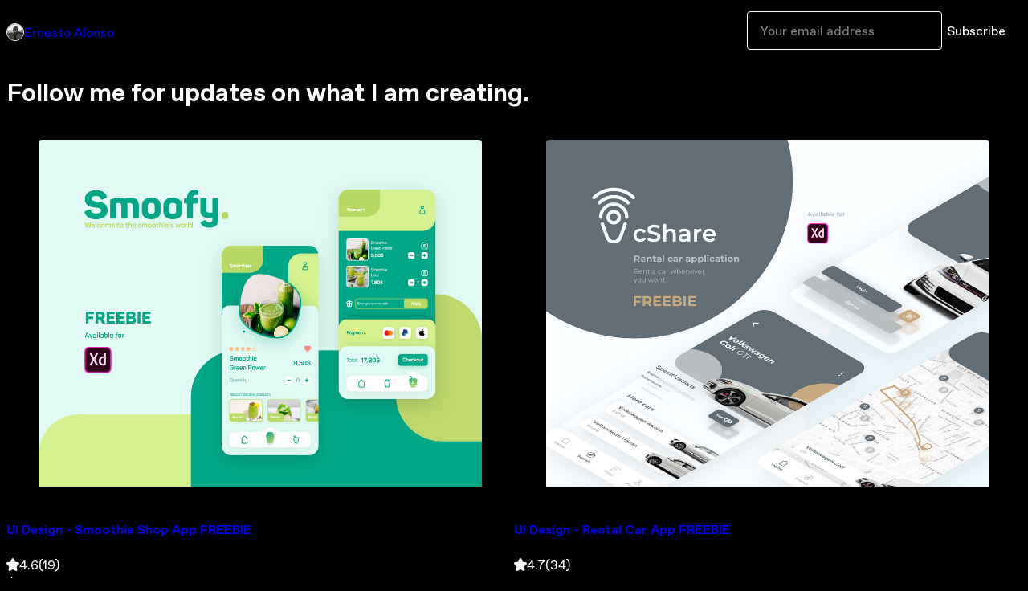

--- FILE ---
content_type: text/html; charset=utf-8
request_url: https://eadsgn.gumroad.com/
body_size: 3814
content:
<!DOCTYPE html>
<html lang="en">
  <head prefix="og: http://ogp.me/ns# fb: http://ogp.me/ns/fb# gumroad: http://ogp.me/ns/fb/gumroad#">
    <link rel="dns-prefetch" href="//assets.gumroad.com">
    <link rel="dns-prefetch" href="//static-2.gumroad.com">
    <link rel="dns-prefetch" href="//public-files.gumroad.com">
  <title inertia>Ernesto Alonso</title>
  <meta name="action-cable-url" content="wss://cable.gumroad.com/cable" />
  <link rel="stylesheet" crossorigin="anonymous" href="https://assets.gumroad.com/packs/css/design-d744556c.css" />
    <style>:root{--accent: 39 39 238;--contrast-accent: 255 255 255;--font-family: "ABC Favorit", "ABC Favorit", sans-serif;--color: 255 255 255;--primary: var(--color);--contrast-primary: 0 0 0;--filled: 0 0 0;--contrast-filled: var(--color);--body-bg: #000000;--active-bg: rgb(var(--color) / var(--gray-1));--border-alpha: 1}body{background-color:#000000;color:#fff;font-family:"ABC Favorit", "ABC Favorit", sans-serif}
</style>

  <meta name="csrf-param" content="authenticity_token" />
<meta name="csrf-token" content="TZEXM-SNjRLjKHb4_4GnrNheh-kgQ8qRTeGoRwyi2z8JnP1oRCX5dyL_WxVTpztLjVW08DavR88YxVL7U-gzmA" />
  <meta charset="utf-8">
  <meta content="149071038533330" property="fb:app_id">
  <meta content="http://www.facebook.com/gumroad" property="fb:page_id">
  <meta property="twitter:site" value="@gumroad">
  
    <meta content="Gumroad" property="og:site_name">
    <meta content="website" property="og:type">
      <meta content="Follow me for updates on what I am creating." name="description">
      <meta property="twitter:card" content="summary_large_image">
    <meta content="Follow me for updates on what I am creating." property="og:description">
  <meta property="og:image" content="https://public-files.gumroad.com/qw0v74ge6bube3yf4pqbd4c59c5h">
  <meta property="og:image:alt" content="Subscribe to Ernesto Alonso on Gumroad">
  <meta property="og:title" content="Subscribe to Ernesto Alonso on Gumroad">
  <meta property="gr:google_analytics:enabled" content="true">
  <meta property="gr:fb_pixel:enabled" content="true">
  <meta property="gr:logged_in_user:id" content="">
  <meta property="gr:environment" value="production">
  <meta property="gr:page:type" content="">
  <meta property="gr:facebook_sdk:enabled" content="false">
  <meta content="initial-scale = 1.0, width = device-width" name="viewport">
  <meta property="stripe:pk" value="pk_live_Db80xIzLPWhKo1byPrnERmym">
  <meta property="stripe:api_version" value="2023-10-16; risk_in_requirements_beta=v1; retrieve_tax_forms_beta=v1;">
  <link href="/opensearch.xml" rel="search" type="application/opensearchdescription+xml" title="Gumroad">
  
    <link href="https://public-files.gumroad.com/tpoyurpjefyrdbwze28sx249c41d" rel="shortcut icon">
</head>

  <body id="user_page" class="group/body mac custom-domain" style="">
    <div id="design-settings" data-settings="{&quot;font&quot;:{&quot;name&quot;:&quot;ABC Favorit&quot;,&quot;url&quot;:&quot;https://assets.gumroad.com/assets/ABCFavorit-Regular-26182c8c3addf6e4f8889817249c23b22c93233a8212e5e86574459e4dc926e2.woff2&quot;}}" style="display: none;"></div>
    <div id="user-agent-info" data-settings="{&quot;is_mobile&quot;:false}" style="display: none;"></div>
    <div class="react-entry-point" style="display:contents" id="Alert-react-component-eeaf4785-eaaf-488d-8ccd-5755855b257b"><div class="fixed top-4 left-1/2 z-100 w-max max-w-[calc(100vw-2rem)] rounded bg-background md:max-w-sm invisible" style="transform:translateX(-50%) translateY(calc(-100% - var(--spacer-4)));transition:all 0.3s ease-out 0.5s"><div role="alert" class="flex items-start gap-2 rounded border border-border p-3"><div class="flex-1"><div></div></div></div></div></div>
      <script type="application/json" class="js-react-on-rails-component" data-component-name="Alert" data-dom-id="Alert-react-component-eeaf4785-eaaf-488d-8ccd-5755855b257b">{"initial":null}</script>
      


    <div class="flex flex-col lg:flex-row h-screen">
      <main class="flex-1 flex flex-col lg:h-screen overflow-y-auto">
        <div class="flex-1 flex flex-col">
          


<script type="application/json" id="js-react-on-rails-context">{"railsEnv":"production","inMailer":false,"i18nLocale":"en","i18nDefaultLocale":"en","rorVersion":"14.0.4","rorPro":false,"href":"https://eadsgn.gumroad.com/","location":"/","scheme":"https","host":"eadsgn.gumroad.com","port":null,"pathname":"/","search":null,"httpAcceptLanguage":null,"design_settings":{"font":{"name":"ABC Favorit","url":"https://assets.gumroad.com/assets/ABCFavorit-Regular-26182c8c3addf6e4f8889817249c23b22c93233a8212e5e86574459e4dc926e2.woff2"}},"domain_settings":{"scheme":"https","app_domain":"gumroad.com","root_domain":"gumroad.com","short_domain":"gum.co","discover_domain":"gumroad.com","third_party_analytics_domain":"gumroad-analytics.com","api_domain":"api.gumroad.com"},"user_agent_info":{"is_mobile":false},"logged_in_user":null,"current_seller":null,"csp_nonce":"0pTNclEjO/HxY34obQjXipmlT13Rx3S/ifCJZn8O0QU=","locale":"en-US","feature_flags":{"require_email_typo_acknowledgment":true,"disable_stripe_signup":true},"serverSide":false}</script>
<div class="react-entry-point" style="display:contents" id="Profile-react-component-23ba50b2-360b-47eb-9410-114861313161"><div class="flex min-h-full flex-col"><header class="z-20 border-border bg-background text-lg lg:border-b lg:px-4 lg:py-6"><div class="mx-auto flex max-w-6xl flex-wrap lg:flex-nowrap lg:items-center lg:gap-6"><div class="relative flex grow items-center gap-3 border-b border-border px-4 py-8 lg:flex-1 lg:border-0 lg:p-0"><img class="user-avatar" src="https://public-files.gumroad.com/tpoyurpjefyrdbwze28sx249c41d" alt="Profile Picture"/><a href="/" class="no-underline">Ernesto Alonso</a></div><div class="flex basis-full items-center gap-3 border-b border-border px-4 py-8 lg:basis-auto lg:border-0 lg:p-0"><form style="flex-grow:1" novalidate=""><fieldset class=""><div class="flex gap-2"><input type="email" class="flex-1" placeholder="Your email address" value=""/><button class="inline-flex items-center justify-center gap-2 cursor-pointer border border-border rounded text-current font-[inherit] no-underline transition-transform hover:-translate-1 hover:shadow active:translate-0 active:shadow-none disabled:opacity-30 disabled:hover:translate-0 disabled:hover:shadow-none px-4 py-3 text-base leading-[1.4] bg-transparent" type="submit">Subscribe</button></div></fieldset></form></div></div></header><main class="flex-1"><header class="border-b border-border"><div class="mx-auto grid w-full max-w-6xl grid-cols-1 gap-4 px-4 py-8 lg:px-0"><h1 class="whitespace-pre-line">Follow me for updates on what I am creating.</h1></div></header><section class="relative border-b border-border px-4 py-8 lg:py-16" id="YP1NQqaHpGRUFCbqaT32jw=="><div class="mx-auto grid w-full max-w-6xl gap-6"><div class="grid grid-cols-1 items-start gap-x-16 gap-y-8"><div><div class="@container"><div class="grid grid-cols-2 gap-4 @xl:grid-cols-3 @3xl:grid-cols-4 @4xl:grid-cols-5 lg:grid-cols-2! lg:@3xl:grid-cols-3! lg:@5xl:grid-cols-4! lg:@7xl:grid-cols-5!"><article class="relative flex flex-col rounded border border-border bg-background transition-all duration-150 hover:shadow"><figure class="aspect-square overflow-hidden rounded-t border-b border-border bg-(image:--product-cover-placeholder) bg-cover [&amp;_img]:size-full [&amp;_img]:object-cover"><img src="https://public-files.gumroad.com/du7o8xn5n1ym3agev95xfrpwmwm7"/></figure><header class="flex flex-1 flex-col gap-3 border-b border-border p-4"><a href="https://eadsgn.gumroad.com/l/smoothie-shop-app-freebie?layout=profile" class="stretched-link"><h4 itemProp="name" class="line-clamp-4 lg:text-xl">UI Design - Smoothie Shop App FREEBIE</h4></a><div class="flex shrink-0 items-center gap-1" aria-label="Rating"><span class="icon icon-solid-star"></span><span class="rating-average">4.6</span><span title="4.6 ratings">(19)</span></div></header><footer class="flex divide-x divide-border"><div class="flex-1 p-4"><div itemscope="" itemProp="offers" itemType="https://schema.org/Offer" class="flex items-center"><span class="group/tooltip relative inline-grid right"><span aria-describedby=":R2omr6:" style="display:contents"><div class="relative grid grid-flow-col border border-r-0 border-border"><div class="bg-accent px-2 py-1 text-accent-foreground" itemProp="price" content="0">$0<!-- -->+</div><div class="border-border border-r-transparent border-[calc(0.5lh+--spacing(1))] border-l-1"></div><div class="absolute top-0 right-px bottom-0 border-accent border-r-transparent border-[calc(0.5lh+--spacing(1))] border-l-1"></div></div></span><span role="tooltip" id=":R2omr6:" class="absolute z-30 hidden w-40 max-w-max rounded-md bg-primary p-3 text-primary-foreground group-focus-within/tooltip:block group-hover/tooltip:block top-1/2 -translate-y-1/2 left-full translate-x-2"><div class="absolute border-6 border-transparent top-1/2 -translate-y-1/2 right-full border-r-primary"></div>$0<!-- -->+</span></span><link itemProp="url" href="https://eadsgn.gumroad.com/l/smoothie-shop-app-freebie?layout=profile"/><div itemProp="availability" hidden="">https://schema.org/InStock</div><div itemProp="priceCurrency" hidden="">usd</div></div></div></footer></article><article class="relative flex flex-col rounded border border-border bg-background transition-all duration-150 hover:shadow"><figure class="aspect-square overflow-hidden rounded-t border-b border-border bg-(image:--product-cover-placeholder) bg-cover [&amp;_img]:size-full [&amp;_img]:object-cover"><img src="https://public-files.gumroad.com/mjrr5gexz720fgv8vr2s99s2b7ts"/></figure><header class="flex flex-1 flex-col gap-3 border-b border-border p-4"><a href="https://eadsgn.gumroad.com/l/eadsgn-rentalcar-app_freedownload?layout=profile" class="stretched-link"><h4 itemProp="name" class="line-clamp-4 lg:text-xl">UI Design - Rental Car App FREEBIE</h4></a><div class="flex shrink-0 items-center gap-1" aria-label="Rating"><span class="icon icon-solid-star"></span><span class="rating-average">4.7</span><span title="4.7 ratings">(34)</span></div></header><footer class="flex divide-x divide-border"><div class="flex-1 p-4"><div itemscope="" itemProp="offers" itemType="https://schema.org/Offer" class="flex items-center"><span class="group/tooltip relative inline-grid right"><span aria-describedby=":R2p6r6:" style="display:contents"><div class="relative grid grid-flow-col border border-r-0 border-border"><div class="bg-accent px-2 py-1 text-accent-foreground" itemProp="price" content="0">£0<!-- -->+</div><div class="border-border border-r-transparent border-[calc(0.5lh+--spacing(1))] border-l-1"></div><div class="absolute top-0 right-px bottom-0 border-accent border-r-transparent border-[calc(0.5lh+--spacing(1))] border-l-1"></div></div></span><span role="tooltip" id=":R2p6r6:" class="absolute z-30 hidden w-40 max-w-max rounded-md bg-primary p-3 text-primary-foreground group-focus-within/tooltip:block group-hover/tooltip:block top-1/2 -translate-y-1/2 left-full translate-x-2"><div class="absolute border-6 border-transparent top-1/2 -translate-y-1/2 right-full border-r-primary"></div>£0<!-- -->+</span></span><link itemProp="url" href="https://eadsgn.gumroad.com/l/eadsgn-rentalcar-app_freedownload?layout=profile"/><div itemProp="availability" hidden="">https://schema.org/InStock</div><div itemProp="priceCurrency" hidden="">gbp</div></div></div></footer></article></div></div></div></div></div></section><footer class="px-4 py-8 text-center mx-auto w-full max-w-6xl lg:py-6 lg:text-left"><div>Powered by <a href="https://gumroad.com/" class="logo-full" aria-label="Gumroad"></a></div></footer></main></div></div>
      <script type="application/json" class="js-react-on-rails-component" data-component-name="Profile" data-dom-id="Profile-react-component-23ba50b2-360b-47eb-9410-114861313161">{"currency_code":"usd","show_ratings_filter":true,"creator_profile":{"external_id":"5615546812885","avatar_url":"https://public-files.gumroad.com/tpoyurpjefyrdbwze28sx249c41d","name":"Ernesto Alonso","twitter_handle":null,"subdomain":"eadsgn.gumroad.com"},"sections":[{"id":"YP1NQqaHpGRUFCbqaT32jw==","header":null,"type":"SellerProfileProductsSection","show_filters":false,"default_product_sort":"page_layout","search_results":{"total":2,"tags_data":[],"filetypes_data":[{"key":"xd","doc_count":2}],"products":[{"id":"kUmTSKdBPSfAw7FekkOqPA==","permalink":"CThnS","name":"UI Design - Smoothie Shop App FREEBIE","seller":null,"ratings":{"count":19,"average":4.6},"thumbnail_url":"https://public-files.gumroad.com/du7o8xn5n1ym3agev95xfrpwmwm7","native_type":"digital","quantity_remaining":null,"is_sales_limited":false,"price_cents":0,"currency_code":"usd","is_pay_what_you_want":true,"url":"https://eadsgn.gumroad.com/l/smoothie-shop-app-freebie?layout=profile","duration_in_months":null,"recurrence":null},{"id":"qSuu7c5s3-Rhw2enALWhng==","permalink":"HKQr","name":"UI Design - Rental Car App FREEBIE","seller":null,"ratings":{"count":34,"average":4.7},"thumbnail_url":"https://public-files.gumroad.com/mjrr5gexz720fgv8vr2s99s2b7ts","native_type":"digital","quantity_remaining":null,"is_sales_limited":false,"price_cents":0,"currency_code":"gbp","is_pay_what_you_want":true,"url":"https://eadsgn.gumroad.com/l/eadsgn-rentalcar-app_freedownload?layout=profile","duration_in_months":null,"recurrence":null}]}}],"bio":"Follow me for updates on what I am creating.","tabs":[{"name":"Products","sections":["YP1NQqaHpGRUFCbqaT32jw=="]}]}</script>
      


        </div>
      </main>
    </div>
    <script src="https://assets.gumroad.com/assets/application-cbf244e9109e70d7b04497041636f00173a1e588f9b879b3a3ef11f8dfb86e5c.js" type="661ae049b458e04e1626ad3a-text/javascript"></script>
    
        <script src="https://assets.gumroad.com/packs/js/webpack-runtime-e97251bc0a2412af9818.js" defer="defer" type="661ae049b458e04e1626ad3a-text/javascript"></script>
<script src="https://assets.gumroad.com/packs/js/webpack-commons-0d4800a07f31a56a4c99.js" defer="defer" type="661ae049b458e04e1626ad3a-text/javascript"></script>
<script src="https://assets.gumroad.com/packs/js/9854-1257cb4ac4e1d5cd629d.js" defer="defer" type="661ae049b458e04e1626ad3a-text/javascript"></script>
<script src="https://assets.gumroad.com/packs/js/4310-8e30f8c83c57f5ce1cdf.js" defer="defer" type="661ae049b458e04e1626ad3a-text/javascript"></script>
<script src="https://assets.gumroad.com/packs/js/9495-26a8d445db9a5cb8f8f5.js" defer="defer" type="661ae049b458e04e1626ad3a-text/javascript"></script>
<script src="https://assets.gumroad.com/packs/js/user-fd036160ebff11853ca1.js" defer="defer" type="661ae049b458e04e1626ad3a-text/javascript"></script>

  <script src="/cdn-cgi/scripts/7d0fa10a/cloudflare-static/rocket-loader.min.js" data-cf-settings="661ae049b458e04e1626ad3a-|49" defer></script><script defer src="https://static.cloudflareinsights.com/beacon.min.js/vcd15cbe7772f49c399c6a5babf22c1241717689176015" integrity="sha512-ZpsOmlRQV6y907TI0dKBHq9Md29nnaEIPlkf84rnaERnq6zvWvPUqr2ft8M1aS28oN72PdrCzSjY4U6VaAw1EQ==" nonce="0pTNclEjO/HxY34obQjXipmlT13Rx3S/ifCJZn8O0QU=" data-cf-beacon='{"rayId":"9c3209e9a880addf","version":"2025.9.1","serverTiming":{"name":{"cfExtPri":true,"cfEdge":true,"cfOrigin":true,"cfL4":true,"cfSpeedBrain":true,"cfCacheStatus":true}},"token":"5070e21320304a1ba2b0a42ce9682840","b":1}' crossorigin="anonymous"></script>
</body>
</html>
